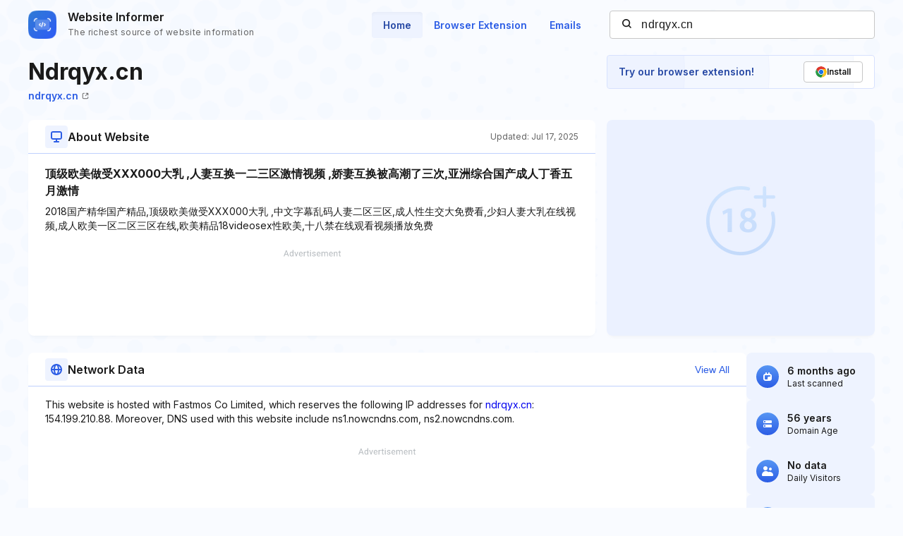

--- FILE ---
content_type: text/html; charset=utf-8
request_url: https://www.google.com/recaptcha/api2/aframe
body_size: 264
content:
<!DOCTYPE HTML><html><head><meta http-equiv="content-type" content="text/html; charset=UTF-8"></head><body><script nonce="AqnSpfyanfouzaBkDoHgTg">/** Anti-fraud and anti-abuse applications only. See google.com/recaptcha */ try{var clients={'sodar':'https://pagead2.googlesyndication.com/pagead/sodar?'};window.addEventListener("message",function(a){try{if(a.source===window.parent){var b=JSON.parse(a.data);var c=clients[b['id']];if(c){var d=document.createElement('img');d.src=c+b['params']+'&rc='+(localStorage.getItem("rc::a")?sessionStorage.getItem("rc::b"):"");window.document.body.appendChild(d);sessionStorage.setItem("rc::e",parseInt(sessionStorage.getItem("rc::e")||0)+1);localStorage.setItem("rc::h",'1768782607074');}}}catch(b){}});window.parent.postMessage("_grecaptcha_ready", "*");}catch(b){}</script></body></html>